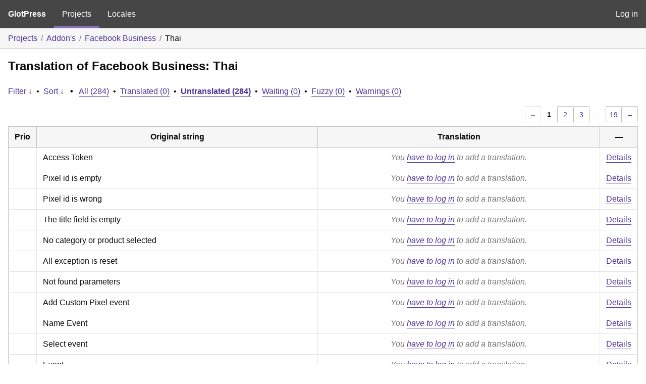

--- FILE ---
content_type: text/html; charset=utf-8
request_url: https://translate.alidropship.com/glotpress/projects/addons/adsfbcatalog/th/th_th/?filters%5Bstatus%5D=untranslated&page=1
body_size: 5049
content:
<!DOCTYPE html>
<html>
<head>
	<meta http-equiv="Content-type" content="text/html; charset=utf-8" />
	<title>Translations &lt; Thai &lt; Facebook Business &lt; GlotPress</title>

	<link rel='stylesheet' id='gp-base-css' href='https://translate.alidropship.com/wp-content/plugins/glotpress/assets/css/style.min.css?ver=1717576096' media='all' />
<script src="https://translate.alidropship.com/wp-includes/js/jquery/jquery.min.js?ver=3.7.1" id="jquery-core-js"></script>
<script src="https://translate.alidropship.com/wp-includes/js/jquery/jquery-migrate.min.js?ver=3.4.1" id="jquery-migrate-js"></script>
<script src="https://translate.alidropship.com/wp-includes/js/dist/vendor/wp-polyfill-inert.min.js?ver=3.1.2" id="wp-polyfill-inert-js"></script>
<script src="https://translate.alidropship.com/wp-includes/js/dist/vendor/regenerator-runtime.min.js?ver=0.14.0" id="regenerator-runtime-js"></script>
<script src="https://translate.alidropship.com/wp-includes/js/dist/vendor/wp-polyfill.min.js?ver=3.15.0" id="wp-polyfill-js"></script>
<script src="https://translate.alidropship.com/wp-includes/js/dist/hooks.min.js?ver=2810c76e705dd1a53b18" id="wp-hooks-js"></script>
<script src="https://translate.alidropship.com/wp-includes/js/dist/i18n.min.js?ver=5e580eb46a90c2b997e6" id="wp-i18n-js"></script>
<script id="wp-i18n-js-after">
wp.i18n.setLocaleData( { 'text direction\u0004ltr': [ 'ltr' ] } );
</script>
<script src="https://translate.alidropship.com/wp-content/plugins/glotpress/assets/js/common.min.js?ver=1717576096" id="gp-common-js"></script>
<script src="https://translate.alidropship.com/wp-includes/js/jquery/ui/core.min.js?ver=1.13.2" id="jquery-ui-core-js"></script>
<script src="https://translate.alidropship.com/wp-includes/js/jquery/ui/tooltip.min.js?ver=1.13.2" id="jquery-ui-tooltip-js"></script>
<script src="https://translate.alidropship.com/wp-includes/js/dist/wordcount.min.js?ver=55d8c2bf3dc99e7ea5ec" id="wp-wordcount-js"></script>
<script id="gp-editor-js-extra">
var $gp_editor_options = {"can_approve":"","can_write":"","url":"\/glotpress\/projects\/addons\/adsfbcatalog\/th\/th_th\/","discard_warning_url":"\/glotpress\/projects\/addons\/adsfbcatalog\/th\/th_th\/-discard-warning\/","set_priority_url":"\/glotpress\/originals\/%original-id%\/set_priority\/","set_status_url":"\/glotpress\/projects\/addons\/adsfbcatalog\/th\/th_th\/-set-status\/","word_count_type":"characters_excluding_spaces"};
</script>
<script src="https://translate.alidropship.com/wp-content/plugins/glotpress/assets/js/editor.min.js?ver=1717576096" id="gp-editor-js"></script>
<script id="gp-translations-page-js-extra">
var $gp_translations_options = {"sort":"Sort","filter":"Filter"};
</script>
<script src="https://translate.alidropship.com/wp-content/plugins/glotpress/assets/js/translations-page.min.js?ver=1717576096" id="gp-translations-page-js"></script>
</head>

<body class="wp-embed-responsive no-js hfeed">
	<script type="text/javascript">document.body.className = document.body.className.replace('no-js','js');</script>

	<header class="gp-bar clearfix">
		<h1>
			<a href="/glotpress/" rel="home">
				GlotPress			</a>
		</h1>

		<nav id="main-navigation" role="navigation">
			<a class="current" href="/glotpress/projects/">Projects</a><a class="" href="/glotpress/languages/">Locales</a>		</nav>

		<nav id="side-navigation">
			<a class="" href="https://translate.alidropship.com/wp-login.php?redirect_to=https%3A%2F%2Ftranslate.alidropship.com%2Fglotpress%2Fprojects%2Faddons%2Fadsfbcatalog%2Fth%2Fth_th%2F%3Ffilters%255Bstatus%255D%3Duntranslated%26page%3D1">Log in</a>		</nav>
	</header>

	<div class="gp-content">
		<ul class="breadcrumb"><li><a href="/glotpress/projects/">Projects</a></li><li><a href="/glotpress/projects/addons/">Addon&#039;s</a></li><li><a href="/glotpress/projects/addons/adsfbcatalog/">Facebook Business</a></li><li>Thai</li></ul>
		<div id="gp-js-message" class="gp-js-message"></div>

		
		
		
<div class="gp-heading">
	<h2>
		Translation of Facebook Business: Thai	</h2>
			<div class="glossary-links">
			</div>
</div>

<div class="filter-toolbar">
	<form id="upper-filters-toolbar" class="filters-toolbar" action="" method="get" accept-charset="utf-8">
		<div>
		<a href="#" class="revealing filter">Filter &darr;</a> <span class="separator">&bull;</span>
		<a href="#" class="revealing sort">Sort &darr;</a> <strong class="separator">&bull;</strong>
		<a href="/glotpress/projects/addons/adsfbcatalog/th/th_th/">All&nbsp;(284)</a> <span class="separator">&bull;</span> <a href="/glotpress/projects/addons/adsfbcatalog/th/th_th/?filters%5Bstatus%5D=current">Translated&nbsp;(0)</a> <span class="separator">&bull;</span> <a href="/glotpress/projects/addons/adsfbcatalog/th/th_th/?filters%5Bstatus%5D=untranslated" class="filter-current">Untranslated&nbsp;(284)</a> <span class="separator">&bull;</span> <a href="/glotpress/projects/addons/adsfbcatalog/th/th_th/?filters%5Bstatus%5D=waiting">Waiting&nbsp;(0)</a> <span class="separator">&bull;</span> <a href="/glotpress/projects/addons/adsfbcatalog/th/th_th/?filters%5Bstatus%5D=fuzzy">Fuzzy&nbsp;(0)</a> <span class="separator">&bull;</span> <a href="/glotpress/projects/addons/adsfbcatalog/th/th_th/?filters%5Bwarnings%5D=yes">Warnings&nbsp;(0)</a>		</div>
		<div class="filters-expanded filters hidden">
			<div class="filters-expanded-section">
				<fieldset>
					<legend class="screen-reader-text">Search:</legend>
					<label for="filters[term]" class="filter-title">Search Term:</label><br />
					<input type="text" value="" name="filters[term]" id="filters[term]" /><br />
					<input type="checkbox" name="filters[case_sensitive]" value="yes" id="filters[case_sensitive][yes]" >&nbsp;<label for='filters[case_sensitive][yes]'>Case-sensitive search</label>
				</fieldset>

				<fieldset>
					<legend class="filter-title">Term Scope:</legend>
						<input type='radio' id='filters[term_scope][scope_originals]' name='filters[term_scope]' value='scope_originals'/>&nbsp;<label for='filters[term_scope][scope_originals]'>Originals only</label><br />
	<input type='radio' id='filters[term_scope][scope_translations]' name='filters[term_scope]' value='scope_translations'/>&nbsp;<label for='filters[term_scope][scope_translations]'>Translations only</label><br />
	<input type='radio' id='filters[term_scope][scope_context]' name='filters[term_scope]' value='scope_context'/>&nbsp;<label for='filters[term_scope][scope_context]'>Context only</label><br />
	<input type='radio' id='filters[term_scope][scope_references]' name='filters[term_scope]' value='scope_references'/>&nbsp;<label for='filters[term_scope][scope_references]'>References only</label><br />
	<input type='radio' id='filters[term_scope][scope_both]' name='filters[term_scope]' value='scope_both'/>&nbsp;<label for='filters[term_scope][scope_both]'>Both Originals and Translations</label><br />
	<input type='radio' id='filters[term_scope][scope_any]' name='filters[term_scope]' value='scope_any' checked='checked'/>&nbsp;<label for='filters[term_scope][scope_any]'>Any</label><br />
				</fieldset>
			</div>

			<div class="filters-expanded-section">
				<fieldset id="filter-status-fields">
					<legend class="filter-title">Status:</legend>
										<label for="filters[status][current]">
						<input type="checkbox" value="current" id="filters[status][current]" >
						Current					</label><br />
					<label for="filters[status][waiting]">
						<input type="checkbox" value="waiting" id="filters[status][waiting]" >
						Waiting					</label><br />
					<label for="filters[status][fuzzy]">
						<input type="checkbox" value="fuzzy" id="filters[status][fuzzy]" >
						Fuzzy					</label><br />
					<label for="filters[status][untranslated]">
						<input type="checkbox" value="untranslated" id="filters[status][untranslated]" checked="checked">
						Untranslated					</label><br />
					<label for="filters[status][rejected]">
						<input type="checkbox" value="rejected" id="filters[status][rejected]" >
						Rejected					</label><br />
										<label for="filters[status][old]">
						<input type="checkbox" value="old" id="filters[status][old]" >
						Old					</label><br />
					<button type="button" id="filter-status-select-all" class="button is-link">Select all</button>
					<input type="hidden" id="filter-status-selected" name="filters[status]" value="untranslated" />
				</fieldset>
			</div>

			<div class="filters-expanded-section">
				<fieldset>
					<legend class="filter-title">Options:</legend>
					<input type="checkbox" name="filters[with_comment]" value="yes" id="filters[with_comment][yes]" >&nbsp;<label for='filters[with_comment][yes]'>With comment</label><br />
					<input type="checkbox" name="filters[with_context]" value="yes" id="filters[with_context][yes]" >&nbsp;<label for='filters[with_context][yes]'>With context</label><br />
					<input type="checkbox" name="filters[warnings]" value="yes" id="filters[warnings][yes]" >&nbsp;<label for='filters[warnings][yes]'>With warnings</label><br />
					<input type="checkbox" name="filters[with_plural]" value="yes" id="filters[with_plural][yes]" >&nbsp;<label for='filters[with_plural][yes]'>With plural</label>
				</fieldset>
			</div>

			<div class="filters-expanded-section">
				<label for="filters[user_login]" class="filter-title">User:</label><br />
				<input type="text" value="" name="filters[user_login]" id="filters[user_login]" /><br />
			</div>

			
			<div class="filters-expanded-actions">
				<input type="submit" class="button is-primary" value="Apply Filters" name="filter" />
			</div>
		</div>
		<div class="filters-expanded sort hidden">
			<div class="filters-expanded-section">
				<fieldset>
					<legend class="filter-title">By:</legend>
						<input type='radio' id='sort[by][original_date_added]' name='sort[by]' value='original_date_added'/>&nbsp;<label for='sort[by][original_date_added]'>Date added (original)</label><br />
	<input type='radio' id='sort[by][translation_date_added]' name='sort[by]' value='translation_date_added'/>&nbsp;<label for='sort[by][translation_date_added]'>Date added (translation)</label><br />
	<input type='radio' id='sort[by][translation_date_modified]' name='sort[by]' value='translation_date_modified'/>&nbsp;<label for='sort[by][translation_date_modified]'>Date modified (translation)</label><br />
	<input type='radio' id='sort[by][original]' name='sort[by]' value='original'/>&nbsp;<label for='sort[by][original]'>Original string</label><br />
	<input type='radio' id='sort[by][translation]' name='sort[by]' value='translation'/>&nbsp;<label for='sort[by][translation]'>Translation</label><br />
	<input type='radio' id='sort[by][priority]' name='sort[by]' value='priority' checked='checked'/>&nbsp;<label for='sort[by][priority]'>Priority</label><br />
	<input type='radio' id='sort[by][references]' name='sort[by]' value='references'/>&nbsp;<label for='sort[by][references]'>Filename in source</label><br />
	<input type='radio' id='sort[by][length]' name='sort[by]' value='length'/>&nbsp;<label for='sort[by][length]'>Original length</label><br />
	<input type='radio' id='sort[by][random]' name='sort[by]' value='random'/>&nbsp;<label for='sort[by][random]'>Random</label><br />
				</fieldset>
			</div>

			<div class="filters-expanded-section">
				<fieldset>
					<legend class="filter-title">Order:</legend>
						<input type='radio' id='sort[how][asc]' name='sort[how]' value='asc'/>&nbsp;<label for='sort[how][asc]'>Ascending</label><br />
	<input type='radio' id='sort[how][desc]' name='sort[how]' value='desc' checked='checked'/>&nbsp;<label for='sort[how][desc]'>Descending</label><br />
				</fieldset>
			</div>

			
			<div class="filters-expanded-actions">
				<input type="submit" class="button is-primary" value="Apply Sorting" name="sorts" />
			</div>
		</div>
	</form>
</div>

<div class="gp-table-actions top">
		<div class="paging">
		<span class="previous disabled">&larr;</span>
		
		
		
		<span class="current">1</span>
		<a href="/glotpress/projects/addons/adsfbcatalog/th/th_th/?filters%5Bstatus%5D=untranslated&#038;page=2">2</a> <a href="/glotpress/projects/addons/adsfbcatalog/th/th_th/?filters%5Bstatus%5D=untranslated&#038;page=3">3</a>
		<span class="dots">&hellip;</span>
		<a href="/glotpress/projects/addons/adsfbcatalog/th/th_th/?filters%5Bstatus%5D=untranslated&#038;page=19">19</a>
		<a href="/glotpress/projects/addons/adsfbcatalog/th/th_th/?filters%5Bstatus%5D=untranslated&#038;page=2" class="next">&rarr;</a>
	</div></div>

<table id="translations" class="gp-table translations ">
	<thead>
	<tr>
				<th class="gp-column-priority">Prio</th>
		<th class="gp-column-original">Original string</th>
		<th class="gp-column-translation">Translation</th>
		<th class="gp-column-actions">&mdash;</th>
	</tr>
	</thead>

<tr class="preview untranslated priority-normal no-warnings no-translations" id="preview-60750" row="60750">
			<td class="priority" title="Priority: normal">
			</td>
	<td class="original">
					<span class="original-text">Access Token</span>
						</td>
	<td class="translation foreign-text">
		<span class='missing'>You <a href="https://translate.alidropship.com/wp-login.php?redirect_to=https%3A%2F%2Ftranslate.alidropship.com%2Fglotpress%2Fprojects%2Faddons%2Fadsfbcatalog%2Fth%2Fth_th%2F%3Ffilters%255Bstatus%255D%3Duntranslated%26page%3D1">have to log in</a> to add a translation.</span>	</td>
	<td class="actions">
		<a href="#" class="action edit">Details</a>
	</td>
</tr>
<tr class="editor untranslated priority-normal no-warnings no-translations" id="editor-60750" row="60750">
	<td colspan="4">
		<div class="strings">
							<p class="original">Access Token</p>
				<p aria-hidden="true" class="original_raw">Access Token</p>
					<div class="textareas">
				<blockquote class="translation"></blockquote>
		<textarea class="foreign-text" name="translation[60750][]" id="translation_60750__0"  disabled='disabled' disabled='disabled'></textarea>

		<div>
			You <a href="https://translate.alidropship.com/wp-login.php?redirect_to=https%3A%2F%2Ftranslate.alidropship.com%2Fglotpress%2Fprojects%2Faddons%2Fadsfbcatalog%2Fth%2Fth_th%2F%3Ffilters%255Bstatus%255D%3Duntranslated%26page%3D1">have to log in</a> to edit this translation.		</div>
	</div>
							<div class="actions">
	<div class="button-group">
				<button type="button" href="#" class="button is-link close">Cancel</button>
	</div>
</div>
		</div>
		<div class="meta">
	<h3>Meta</h3>

	<dl>
	<dt>Status:</dt>
	<dd>
		untranslated
								</dd>
</dl>

							<dl><dt>
	References:	<ul class="refs">
		<li>admin/templates/pixel.tpl.php:41</li>	</ul></dt></dl>

	<dl>
		<dt>Priority:</dt>
					<dd>
				normal			</dd>
			</dl>

	<dl>
		<dt>More links:			<ul>
									<li>
						<a tabindex="-1" href="/glotpress/projects/addons/adsfbcatalog/th/th_th/?filters%5Boriginal_id%5D=60750">Permalink to this original</a>					</li>
									<li>
						<a tabindex="-1" href="/glotpress/projects/addons/adsfbcatalog/th/th_th/?filters%5Bstatus%5D=either&#038;filters%5Boriginal_id%5D=60750&#038;sort%5Bby%5D=translation_date_added&#038;sort%5Bhow%5D=asc">All translations of this original</a>					</li>
							</ul>
		</dt>
	</dl>
</div>
	</td>
	</tr>

<tr class="preview untranslated priority-normal no-warnings no-translations" id="preview-58967" row="58967">
			<td class="priority" title="Priority: normal">
			</td>
	<td class="original">
					<span class="original-text">Pixel id is empty</span>
						</td>
	<td class="translation foreign-text">
		<span class='missing'>You <a href="https://translate.alidropship.com/wp-login.php?redirect_to=https%3A%2F%2Ftranslate.alidropship.com%2Fglotpress%2Fprojects%2Faddons%2Fadsfbcatalog%2Fth%2Fth_th%2F%3Ffilters%255Bstatus%255D%3Duntranslated%26page%3D1">have to log in</a> to add a translation.</span>	</td>
	<td class="actions">
		<a href="#" class="action edit">Details</a>
	</td>
</tr>
<tr class="editor untranslated priority-normal no-warnings no-translations" id="editor-58967" row="58967">
	<td colspan="4">
		<div class="strings">
							<p class="original">Pixel id is empty</p>
				<p aria-hidden="true" class="original_raw">Pixel id is empty</p>
					<div class="textareas">
				<blockquote class="translation"></blockquote>
		<textarea class="foreign-text" name="translation[58967][]" id="translation_58967__0"  disabled='disabled' disabled='disabled'></textarea>

		<div>
			You <a href="https://translate.alidropship.com/wp-login.php?redirect_to=https%3A%2F%2Ftranslate.alidropship.com%2Fglotpress%2Fprojects%2Faddons%2Fadsfbcatalog%2Fth%2Fth_th%2F%3Ffilters%255Bstatus%255D%3Duntranslated%26page%3D1">have to log in</a> to edit this translation.		</div>
	</div>
							<div class="actions">
	<div class="button-group">
				<button type="button" href="#" class="button is-link close">Cancel</button>
	</div>
</div>
		</div>
		<div class="meta">
	<h3>Meta</h3>

	<dl>
	<dt>Status:</dt>
	<dd>
		untranslated
								</dd>
</dl>

							<dl><dt>
	References:	<ul class="refs">
		<li>admin/helpers/messages.php:26</li>	</ul></dt></dl>

	<dl>
		<dt>Priority:</dt>
					<dd>
				normal			</dd>
			</dl>

	<dl>
		<dt>More links:			<ul>
									<li>
						<a tabindex="-1" href="/glotpress/projects/addons/adsfbcatalog/th/th_th/?filters%5Boriginal_id%5D=58967">Permalink to this original</a>					</li>
									<li>
						<a tabindex="-1" href="/glotpress/projects/addons/adsfbcatalog/th/th_th/?filters%5Bstatus%5D=either&#038;filters%5Boriginal_id%5D=58967&#038;sort%5Bby%5D=translation_date_added&#038;sort%5Bhow%5D=asc">All translations of this original</a>					</li>
							</ul>
		</dt>
	</dl>
</div>
	</td>
	</tr>

<tr class="preview untranslated priority-normal no-warnings no-translations" id="preview-58966" row="58966">
			<td class="priority" title="Priority: normal">
			</td>
	<td class="original">
					<span class="original-text">Pixel id is wrong</span>
						</td>
	<td class="translation foreign-text">
		<span class='missing'>You <a href="https://translate.alidropship.com/wp-login.php?redirect_to=https%3A%2F%2Ftranslate.alidropship.com%2Fglotpress%2Fprojects%2Faddons%2Fadsfbcatalog%2Fth%2Fth_th%2F%3Ffilters%255Bstatus%255D%3Duntranslated%26page%3D1">have to log in</a> to add a translation.</span>	</td>
	<td class="actions">
		<a href="#" class="action edit">Details</a>
	</td>
</tr>
<tr class="editor untranslated priority-normal no-warnings no-translations" id="editor-58966" row="58966">
	<td colspan="4">
		<div class="strings">
							<p class="original">Pixel id is wrong</p>
				<p aria-hidden="true" class="original_raw">Pixel id is wrong</p>
					<div class="textareas">
				<blockquote class="translation"></blockquote>
		<textarea class="foreign-text" name="translation[58966][]" id="translation_58966__0"  disabled='disabled' disabled='disabled'></textarea>

		<div>
			You <a href="https://translate.alidropship.com/wp-login.php?redirect_to=https%3A%2F%2Ftranslate.alidropship.com%2Fglotpress%2Fprojects%2Faddons%2Fadsfbcatalog%2Fth%2Fth_th%2F%3Ffilters%255Bstatus%255D%3Duntranslated%26page%3D1">have to log in</a> to edit this translation.		</div>
	</div>
							<div class="actions">
	<div class="button-group">
				<button type="button" href="#" class="button is-link close">Cancel</button>
	</div>
</div>
		</div>
		<div class="meta">
	<h3>Meta</h3>

	<dl>
	<dt>Status:</dt>
	<dd>
		untranslated
								</dd>
</dl>

							<dl><dt>
	References:	<ul class="refs">
		<li>admin/helpers/messages.php:25</li>	</ul></dt></dl>

	<dl>
		<dt>Priority:</dt>
					<dd>
				normal			</dd>
			</dl>

	<dl>
		<dt>More links:			<ul>
									<li>
						<a tabindex="-1" href="/glotpress/projects/addons/adsfbcatalog/th/th_th/?filters%5Boriginal_id%5D=58966">Permalink to this original</a>					</li>
									<li>
						<a tabindex="-1" href="/glotpress/projects/addons/adsfbcatalog/th/th_th/?filters%5Bstatus%5D=either&#038;filters%5Boriginal_id%5D=58966&#038;sort%5Bby%5D=translation_date_added&#038;sort%5Bhow%5D=asc">All translations of this original</a>					</li>
							</ul>
		</dt>
	</dl>
</div>
	</td>
	</tr>

<tr class="preview untranslated priority-normal no-warnings no-translations" id="preview-58493" row="58493">
			<td class="priority" title="Priority: normal">
			</td>
	<td class="original">
					<span class="original-text">The title field is empty</span>
						</td>
	<td class="translation foreign-text">
		<span class='missing'>You <a href="https://translate.alidropship.com/wp-login.php?redirect_to=https%3A%2F%2Ftranslate.alidropship.com%2Fglotpress%2Fprojects%2Faddons%2Fadsfbcatalog%2Fth%2Fth_th%2F%3Ffilters%255Bstatus%255D%3Duntranslated%26page%3D1">have to log in</a> to add a translation.</span>	</td>
	<td class="actions">
		<a href="#" class="action edit">Details</a>
	</td>
</tr>
<tr class="editor untranslated priority-normal no-warnings no-translations" id="editor-58493" row="58493">
	<td colspan="4">
		<div class="strings">
							<p class="original">The title field is empty</p>
				<p aria-hidden="true" class="original_raw">The title field is empty</p>
					<div class="textareas">
				<blockquote class="translation"></blockquote>
		<textarea class="foreign-text" name="translation[58493][]" id="translation_58493__0"  disabled='disabled' disabled='disabled'></textarea>

		<div>
			You <a href="https://translate.alidropship.com/wp-login.php?redirect_to=https%3A%2F%2Ftranslate.alidropship.com%2Fglotpress%2Fprojects%2Faddons%2Fadsfbcatalog%2Fth%2Fth_th%2F%3Ffilters%255Bstatus%255D%3Duntranslated%26page%3D1">have to log in</a> to edit this translation.		</div>
	</div>
							<div class="actions">
	<div class="button-group">
				<button type="button" href="#" class="button is-link close">Cancel</button>
	</div>
</div>
		</div>
		<div class="meta">
	<h3>Meta</h3>

	<dl>
	<dt>Status:</dt>
	<dd>
		untranslated
								</dd>
</dl>

							<dl><dt>
	References:	<ul class="refs">
		<li>admin/helpers/messages.php:23</li>	</ul></dt></dl>

	<dl>
		<dt>Priority:</dt>
					<dd>
				normal			</dd>
			</dl>

	<dl>
		<dt>More links:			<ul>
									<li>
						<a tabindex="-1" href="/glotpress/projects/addons/adsfbcatalog/th/th_th/?filters%5Boriginal_id%5D=58493">Permalink to this original</a>					</li>
									<li>
						<a tabindex="-1" href="/glotpress/projects/addons/adsfbcatalog/th/th_th/?filters%5Bstatus%5D=either&#038;filters%5Boriginal_id%5D=58493&#038;sort%5Bby%5D=translation_date_added&#038;sort%5Bhow%5D=asc">All translations of this original</a>					</li>
							</ul>
		</dt>
	</dl>
</div>
	</td>
	</tr>

<tr class="preview untranslated priority-normal no-warnings no-translations" id="preview-58494" row="58494">
			<td class="priority" title="Priority: normal">
			</td>
	<td class="original">
					<span class="original-text">No category or product selected</span>
						</td>
	<td class="translation foreign-text">
		<span class='missing'>You <a href="https://translate.alidropship.com/wp-login.php?redirect_to=https%3A%2F%2Ftranslate.alidropship.com%2Fglotpress%2Fprojects%2Faddons%2Fadsfbcatalog%2Fth%2Fth_th%2F%3Ffilters%255Bstatus%255D%3Duntranslated%26page%3D1">have to log in</a> to add a translation.</span>	</td>
	<td class="actions">
		<a href="#" class="action edit">Details</a>
	</td>
</tr>
<tr class="editor untranslated priority-normal no-warnings no-translations" id="editor-58494" row="58494">
	<td colspan="4">
		<div class="strings">
							<p class="original">No category or product selected</p>
				<p aria-hidden="true" class="original_raw">No category or product selected</p>
					<div class="textareas">
				<blockquote class="translation"></blockquote>
		<textarea class="foreign-text" name="translation[58494][]" id="translation_58494__0"  disabled='disabled' disabled='disabled'></textarea>

		<div>
			You <a href="https://translate.alidropship.com/wp-login.php?redirect_to=https%3A%2F%2Ftranslate.alidropship.com%2Fglotpress%2Fprojects%2Faddons%2Fadsfbcatalog%2Fth%2Fth_th%2F%3Ffilters%255Bstatus%255D%3Duntranslated%26page%3D1">have to log in</a> to edit this translation.		</div>
	</div>
							<div class="actions">
	<div class="button-group">
				<button type="button" href="#" class="button is-link close">Cancel</button>
	</div>
</div>
		</div>
		<div class="meta">
	<h3>Meta</h3>

	<dl>
	<dt>Status:</dt>
	<dd>
		untranslated
								</dd>
</dl>

							<dl><dt>
	References:	<ul class="refs">
		<li>admin/helpers/messages.php:24</li>	</ul></dt></dl>

	<dl>
		<dt>Priority:</dt>
					<dd>
				normal			</dd>
			</dl>

	<dl>
		<dt>More links:			<ul>
									<li>
						<a tabindex="-1" href="/glotpress/projects/addons/adsfbcatalog/th/th_th/?filters%5Boriginal_id%5D=58494">Permalink to this original</a>					</li>
									<li>
						<a tabindex="-1" href="/glotpress/projects/addons/adsfbcatalog/th/th_th/?filters%5Bstatus%5D=either&#038;filters%5Boriginal_id%5D=58494&#038;sort%5Bby%5D=translation_date_added&#038;sort%5Bhow%5D=asc">All translations of this original</a>					</li>
							</ul>
		</dt>
	</dl>
</div>
	</td>
	</tr>

<tr class="preview untranslated priority-normal no-warnings no-translations" id="preview-58368" row="58368">
			<td class="priority" title="Priority: normal">
			</td>
	<td class="original">
					<span class="original-text">All exception is reset</span>
						</td>
	<td class="translation foreign-text">
		<span class='missing'>You <a href="https://translate.alidropship.com/wp-login.php?redirect_to=https%3A%2F%2Ftranslate.alidropship.com%2Fglotpress%2Fprojects%2Faddons%2Fadsfbcatalog%2Fth%2Fth_th%2F%3Ffilters%255Bstatus%255D%3Duntranslated%26page%3D1">have to log in</a> to add a translation.</span>	</td>
	<td class="actions">
		<a href="#" class="action edit">Details</a>
	</td>
</tr>
<tr class="editor untranslated priority-normal no-warnings no-translations" id="editor-58368" row="58368">
	<td colspan="4">
		<div class="strings">
							<p class="original">All exception is reset</p>
				<p aria-hidden="true" class="original_raw">All exception is reset</p>
					<div class="textareas">
				<blockquote class="translation"></blockquote>
		<textarea class="foreign-text" name="translation[58368][]" id="translation_58368__0"  disabled='disabled' disabled='disabled'></textarea>

		<div>
			You <a href="https://translate.alidropship.com/wp-login.php?redirect_to=https%3A%2F%2Ftranslate.alidropship.com%2Fglotpress%2Fprojects%2Faddons%2Fadsfbcatalog%2Fth%2Fth_th%2F%3Ffilters%255Bstatus%255D%3Duntranslated%26page%3D1">have to log in</a> to edit this translation.		</div>
	</div>
							<div class="actions">
	<div class="button-group">
				<button type="button" href="#" class="button is-link close">Cancel</button>
	</div>
</div>
		</div>
		<div class="meta">
	<h3>Meta</h3>

	<dl>
	<dt>Status:</dt>
	<dd>
		untranslated
								</dd>
</dl>

							<dl><dt>
	References:	<ul class="refs">
		<li>admin/helpers/messages.php:22</li>	</ul></dt></dl>

	<dl>
		<dt>Priority:</dt>
					<dd>
				normal			</dd>
			</dl>

	<dl>
		<dt>More links:			<ul>
									<li>
						<a tabindex="-1" href="/glotpress/projects/addons/adsfbcatalog/th/th_th/?filters%5Boriginal_id%5D=58368">Permalink to this original</a>					</li>
									<li>
						<a tabindex="-1" href="/glotpress/projects/addons/adsfbcatalog/th/th_th/?filters%5Bstatus%5D=either&#038;filters%5Boriginal_id%5D=58368&#038;sort%5Bby%5D=translation_date_added&#038;sort%5Bhow%5D=asc">All translations of this original</a>					</li>
							</ul>
		</dt>
	</dl>
</div>
	</td>
	</tr>

<tr class="preview untranslated priority-normal no-warnings no-translations" id="preview-58369" row="58369">
			<td class="priority" title="Priority: normal">
			</td>
	<td class="original">
					<span class="original-text">Not found parameters</span>
						</td>
	<td class="translation foreign-text">
		<span class='missing'>You <a href="https://translate.alidropship.com/wp-login.php?redirect_to=https%3A%2F%2Ftranslate.alidropship.com%2Fglotpress%2Fprojects%2Faddons%2Fadsfbcatalog%2Fth%2Fth_th%2F%3Ffilters%255Bstatus%255D%3Duntranslated%26page%3D1">have to log in</a> to add a translation.</span>	</td>
	<td class="actions">
		<a href="#" class="action edit">Details</a>
	</td>
</tr>
<tr class="editor untranslated priority-normal no-warnings no-translations" id="editor-58369" row="58369">
	<td colspan="4">
		<div class="strings">
							<p class="original">Not found parameters</p>
				<p aria-hidden="true" class="original_raw">Not found parameters</p>
					<div class="textareas">
				<blockquote class="translation"></blockquote>
		<textarea class="foreign-text" name="translation[58369][]" id="translation_58369__0"  disabled='disabled' disabled='disabled'></textarea>

		<div>
			You <a href="https://translate.alidropship.com/wp-login.php?redirect_to=https%3A%2F%2Ftranslate.alidropship.com%2Fglotpress%2Fprojects%2Faddons%2Fadsfbcatalog%2Fth%2Fth_th%2F%3Ffilters%255Bstatus%255D%3Duntranslated%26page%3D1">have to log in</a> to edit this translation.		</div>
	</div>
							<div class="actions">
	<div class="button-group">
				<button type="button" href="#" class="button is-link close">Cancel</button>
	</div>
</div>
		</div>
		<div class="meta">
	<h3>Meta</h3>

	<dl>
	<dt>Status:</dt>
	<dd>
		untranslated
								</dd>
</dl>

							<dl><dt>
	References:	<ul class="refs">
		<li>admin/layouts/custom_pixel_form.tpl.php:12</li>	</ul></dt></dl>

	<dl>
		<dt>Priority:</dt>
					<dd>
				normal			</dd>
			</dl>

	<dl>
		<dt>More links:			<ul>
									<li>
						<a tabindex="-1" href="/glotpress/projects/addons/adsfbcatalog/th/th_th/?filters%5Boriginal_id%5D=58369">Permalink to this original</a>					</li>
									<li>
						<a tabindex="-1" href="/glotpress/projects/addons/adsfbcatalog/th/th_th/?filters%5Bstatus%5D=either&#038;filters%5Boriginal_id%5D=58369&#038;sort%5Bby%5D=translation_date_added&#038;sort%5Bhow%5D=asc">All translations of this original</a>					</li>
							</ul>
		</dt>
	</dl>
</div>
	</td>
	</tr>

<tr class="preview untranslated priority-normal no-warnings no-translations" id="preview-58370" row="58370">
			<td class="priority" title="Priority: normal">
			</td>
	<td class="original">
					<span class="original-text">Add Custom Pixel event</span>
						</td>
	<td class="translation foreign-text">
		<span class='missing'>You <a href="https://translate.alidropship.com/wp-login.php?redirect_to=https%3A%2F%2Ftranslate.alidropship.com%2Fglotpress%2Fprojects%2Faddons%2Fadsfbcatalog%2Fth%2Fth_th%2F%3Ffilters%255Bstatus%255D%3Duntranslated%26page%3D1">have to log in</a> to add a translation.</span>	</td>
	<td class="actions">
		<a href="#" class="action edit">Details</a>
	</td>
</tr>
<tr class="editor untranslated priority-normal no-warnings no-translations" id="editor-58370" row="58370">
	<td colspan="4">
		<div class="strings">
							<p class="original">Add Custom Pixel event</p>
				<p aria-hidden="true" class="original_raw">Add Custom Pixel event</p>
					<div class="textareas">
				<blockquote class="translation"></blockquote>
		<textarea class="foreign-text" name="translation[58370][]" id="translation_58370__0"  disabled='disabled' disabled='disabled'></textarea>

		<div>
			You <a href="https://translate.alidropship.com/wp-login.php?redirect_to=https%3A%2F%2Ftranslate.alidropship.com%2Fglotpress%2Fprojects%2Faddons%2Fadsfbcatalog%2Fth%2Fth_th%2F%3Ffilters%255Bstatus%255D%3Duntranslated%26page%3D1">have to log in</a> to edit this translation.		</div>
	</div>
							<div class="actions">
	<div class="button-group">
				<button type="button" href="#" class="button is-link close">Cancel</button>
	</div>
</div>
		</div>
		<div class="meta">
	<h3>Meta</h3>

	<dl>
	<dt>Status:</dt>
	<dd>
		untranslated
								</dd>
</dl>

							<dl><dt>
	References:	<ul class="refs">
		<li>admin/layouts/custom_pixel_form.tpl.php:19</li>	</ul></dt></dl>

	<dl>
		<dt>Priority:</dt>
					<dd>
				normal			</dd>
			</dl>

	<dl>
		<dt>More links:			<ul>
									<li>
						<a tabindex="-1" href="/glotpress/projects/addons/adsfbcatalog/th/th_th/?filters%5Boriginal_id%5D=58370">Permalink to this original</a>					</li>
									<li>
						<a tabindex="-1" href="/glotpress/projects/addons/adsfbcatalog/th/th_th/?filters%5Bstatus%5D=either&#038;filters%5Boriginal_id%5D=58370&#038;sort%5Bby%5D=translation_date_added&#038;sort%5Bhow%5D=asc">All translations of this original</a>					</li>
							</ul>
		</dt>
	</dl>
</div>
	</td>
	</tr>

<tr class="preview untranslated priority-normal no-warnings no-translations" id="preview-58371" row="58371">
			<td class="priority" title="Priority: normal">
			</td>
	<td class="original">
					<span class="original-text">Name Event</span>
						</td>
	<td class="translation foreign-text">
		<span class='missing'>You <a href="https://translate.alidropship.com/wp-login.php?redirect_to=https%3A%2F%2Ftranslate.alidropship.com%2Fglotpress%2Fprojects%2Faddons%2Fadsfbcatalog%2Fth%2Fth_th%2F%3Ffilters%255Bstatus%255D%3Duntranslated%26page%3D1">have to log in</a> to add a translation.</span>	</td>
	<td class="actions">
		<a href="#" class="action edit">Details</a>
	</td>
</tr>
<tr class="editor untranslated priority-normal no-warnings no-translations" id="editor-58371" row="58371">
	<td colspan="4">
		<div class="strings">
							<p class="original">Name Event</p>
				<p aria-hidden="true" class="original_raw">Name Event</p>
					<div class="textareas">
				<blockquote class="translation"></blockquote>
		<textarea class="foreign-text" name="translation[58371][]" id="translation_58371__0"  disabled='disabled' disabled='disabled'></textarea>

		<div>
			You <a href="https://translate.alidropship.com/wp-login.php?redirect_to=https%3A%2F%2Ftranslate.alidropship.com%2Fglotpress%2Fprojects%2Faddons%2Fadsfbcatalog%2Fth%2Fth_th%2F%3Ffilters%255Bstatus%255D%3Duntranslated%26page%3D1">have to log in</a> to edit this translation.		</div>
	</div>
							<div class="actions">
	<div class="button-group">
				<button type="button" href="#" class="button is-link close">Cancel</button>
	</div>
</div>
		</div>
		<div class="meta">
	<h3>Meta</h3>

	<dl>
	<dt>Status:</dt>
	<dd>
		untranslated
								</dd>
</dl>

							<dl><dt>
	References:	<ul class="refs">
		<li>admin/layouts/custom_pixel_form.tpl.php:27</li>	</ul></dt></dl>

	<dl>
		<dt>Priority:</dt>
					<dd>
				normal			</dd>
			</dl>

	<dl>
		<dt>More links:			<ul>
									<li>
						<a tabindex="-1" href="/glotpress/projects/addons/adsfbcatalog/th/th_th/?filters%5Boriginal_id%5D=58371">Permalink to this original</a>					</li>
									<li>
						<a tabindex="-1" href="/glotpress/projects/addons/adsfbcatalog/th/th_th/?filters%5Bstatus%5D=either&#038;filters%5Boriginal_id%5D=58371&#038;sort%5Bby%5D=translation_date_added&#038;sort%5Bhow%5D=asc">All translations of this original</a>					</li>
							</ul>
		</dt>
	</dl>
</div>
	</td>
	</tr>

<tr class="preview untranslated priority-normal no-warnings no-translations" id="preview-58372" row="58372">
			<td class="priority" title="Priority: normal">
			</td>
	<td class="original">
					<span class="original-text">Select event</span>
						</td>
	<td class="translation foreign-text">
		<span class='missing'>You <a href="https://translate.alidropship.com/wp-login.php?redirect_to=https%3A%2F%2Ftranslate.alidropship.com%2Fglotpress%2Fprojects%2Faddons%2Fadsfbcatalog%2Fth%2Fth_th%2F%3Ffilters%255Bstatus%255D%3Duntranslated%26page%3D1">have to log in</a> to add a translation.</span>	</td>
	<td class="actions">
		<a href="#" class="action edit">Details</a>
	</td>
</tr>
<tr class="editor untranslated priority-normal no-warnings no-translations" id="editor-58372" row="58372">
	<td colspan="4">
		<div class="strings">
							<p class="original">Select event</p>
				<p aria-hidden="true" class="original_raw">Select event</p>
					<div class="textareas">
				<blockquote class="translation"></blockquote>
		<textarea class="foreign-text" name="translation[58372][]" id="translation_58372__0"  disabled='disabled' disabled='disabled'></textarea>

		<div>
			You <a href="https://translate.alidropship.com/wp-login.php?redirect_to=https%3A%2F%2Ftranslate.alidropship.com%2Fglotpress%2Fprojects%2Faddons%2Fadsfbcatalog%2Fth%2Fth_th%2F%3Ffilters%255Bstatus%255D%3Duntranslated%26page%3D1">have to log in</a> to edit this translation.		</div>
	</div>
							<div class="actions">
	<div class="button-group">
				<button type="button" href="#" class="button is-link close">Cancel</button>
	</div>
</div>
		</div>
		<div class="meta">
	<h3>Meta</h3>

	<dl>
	<dt>Status:</dt>
	<dd>
		untranslated
								</dd>
</dl>

							<dl><dt>
	References:	<ul class="refs">
		<li>admin/layouts/custom_pixel_form.tpl.php:35</li>	</ul></dt></dl>

	<dl>
		<dt>Priority:</dt>
					<dd>
				normal			</dd>
			</dl>

	<dl>
		<dt>More links:			<ul>
									<li>
						<a tabindex="-1" href="/glotpress/projects/addons/adsfbcatalog/th/th_th/?filters%5Boriginal_id%5D=58372">Permalink to this original</a>					</li>
									<li>
						<a tabindex="-1" href="/glotpress/projects/addons/adsfbcatalog/th/th_th/?filters%5Bstatus%5D=either&#038;filters%5Boriginal_id%5D=58372&#038;sort%5Bby%5D=translation_date_added&#038;sort%5Bhow%5D=asc">All translations of this original</a>					</li>
							</ul>
		</dt>
	</dl>
</div>
	</td>
	</tr>

<tr class="preview untranslated priority-normal no-warnings no-translations" id="preview-58373" row="58373">
			<td class="priority" title="Priority: normal">
			</td>
	<td class="original">
					<span class="original-text">Event</span>
						</td>
	<td class="translation foreign-text">
		<span class='missing'>You <a href="https://translate.alidropship.com/wp-login.php?redirect_to=https%3A%2F%2Ftranslate.alidropship.com%2Fglotpress%2Fprojects%2Faddons%2Fadsfbcatalog%2Fth%2Fth_th%2F%3Ffilters%255Bstatus%255D%3Duntranslated%26page%3D1">have to log in</a> to add a translation.</span>	</td>
	<td class="actions">
		<a href="#" class="action edit">Details</a>
	</td>
</tr>
<tr class="editor untranslated priority-normal no-warnings no-translations" id="editor-58373" row="58373">
	<td colspan="4">
		<div class="strings">
							<p class="original">Event</p>
				<p aria-hidden="true" class="original_raw">Event</p>
					<div class="textareas">
				<blockquote class="translation"></blockquote>
		<textarea class="foreign-text" name="translation[58373][]" id="translation_58373__0"  disabled='disabled' disabled='disabled'></textarea>

		<div>
			You <a href="https://translate.alidropship.com/wp-login.php?redirect_to=https%3A%2F%2Ftranslate.alidropship.com%2Fglotpress%2Fprojects%2Faddons%2Fadsfbcatalog%2Fth%2Fth_th%2F%3Ffilters%255Bstatus%255D%3Duntranslated%26page%3D1">have to log in</a> to edit this translation.		</div>
	</div>
							<div class="actions">
	<div class="button-group">
				<button type="button" href="#" class="button is-link close">Cancel</button>
	</div>
</div>
		</div>
		<div class="meta">
	<h3>Meta</h3>

	<dl>
	<dt>Status:</dt>
	<dd>
		untranslated
								</dd>
</dl>

							<dl><dt>
	References:	<ul class="refs">
		<li>admin/layouts/custom_pixel_form.tpl.php:39</li>	</ul></dt></dl>

	<dl>
		<dt>Priority:</dt>
					<dd>
				normal			</dd>
			</dl>

	<dl>
		<dt>More links:			<ul>
									<li>
						<a tabindex="-1" href="/glotpress/projects/addons/adsfbcatalog/th/th_th/?filters%5Boriginal_id%5D=58373">Permalink to this original</a>					</li>
									<li>
						<a tabindex="-1" href="/glotpress/projects/addons/adsfbcatalog/th/th_th/?filters%5Bstatus%5D=either&#038;filters%5Boriginal_id%5D=58373&#038;sort%5Bby%5D=translation_date_added&#038;sort%5Bhow%5D=asc">All translations of this original</a>					</li>
							</ul>
		</dt>
	</dl>
</div>
	</td>
	</tr>

<tr class="preview untranslated priority-normal no-warnings no-translations" id="preview-58374" row="58374">
			<td class="priority" title="Priority: normal">
			</td>
	<td class="original">
					<span class="original-text">Select transmitted parameters</span>
						</td>
	<td class="translation foreign-text">
		<span class='missing'>You <a href="https://translate.alidropship.com/wp-login.php?redirect_to=https%3A%2F%2Ftranslate.alidropship.com%2Fglotpress%2Fprojects%2Faddons%2Fadsfbcatalog%2Fth%2Fth_th%2F%3Ffilters%255Bstatus%255D%3Duntranslated%26page%3D1">have to log in</a> to add a translation.</span>	</td>
	<td class="actions">
		<a href="#" class="action edit">Details</a>
	</td>
</tr>
<tr class="editor untranslated priority-normal no-warnings no-translations" id="editor-58374" row="58374">
	<td colspan="4">
		<div class="strings">
							<p class="original">Select transmitted parameters</p>
				<p aria-hidden="true" class="original_raw">Select transmitted parameters</p>
					<div class="textareas">
				<blockquote class="translation"></blockquote>
		<textarea class="foreign-text" name="translation[58374][]" id="translation_58374__0"  disabled='disabled' disabled='disabled'></textarea>

		<div>
			You <a href="https://translate.alidropship.com/wp-login.php?redirect_to=https%3A%2F%2Ftranslate.alidropship.com%2Fglotpress%2Fprojects%2Faddons%2Fadsfbcatalog%2Fth%2Fth_th%2F%3Ffilters%255Bstatus%255D%3Duntranslated%26page%3D1">have to log in</a> to edit this translation.		</div>
	</div>
							<div class="actions">
	<div class="button-group">
				<button type="button" href="#" class="button is-link close">Cancel</button>
	</div>
</div>
		</div>
		<div class="meta">
	<h3>Meta</h3>

	<dl>
	<dt>Status:</dt>
	<dd>
		untranslated
								</dd>
</dl>

							<dl><dt>
	References:	<ul class="refs">
		<li>admin/layouts/custom_pixel_form.tpl.php:55</li>	</ul></dt></dl>

	<dl>
		<dt>Priority:</dt>
					<dd>
				normal			</dd>
			</dl>

	<dl>
		<dt>More links:			<ul>
									<li>
						<a tabindex="-1" href="/glotpress/projects/addons/adsfbcatalog/th/th_th/?filters%5Boriginal_id%5D=58374">Permalink to this original</a>					</li>
									<li>
						<a tabindex="-1" href="/glotpress/projects/addons/adsfbcatalog/th/th_th/?filters%5Bstatus%5D=either&#038;filters%5Boriginal_id%5D=58374&#038;sort%5Bby%5D=translation_date_added&#038;sort%5Bhow%5D=asc">All translations of this original</a>					</li>
							</ul>
		</dt>
	</dl>
</div>
	</td>
	</tr>

<tr class="preview untranslated priority-normal no-warnings no-translations" id="preview-58375" row="58375">
			<td class="priority" title="Priority: normal">
			</td>
	<td class="original">
					<span class="original-text">Parameters</span>
						</td>
	<td class="translation foreign-text">
		<span class='missing'>You <a href="https://translate.alidropship.com/wp-login.php?redirect_to=https%3A%2F%2Ftranslate.alidropship.com%2Fglotpress%2Fprojects%2Faddons%2Fadsfbcatalog%2Fth%2Fth_th%2F%3Ffilters%255Bstatus%255D%3Duntranslated%26page%3D1">have to log in</a> to add a translation.</span>	</td>
	<td class="actions">
		<a href="#" class="action edit">Details</a>
	</td>
</tr>
<tr class="editor untranslated priority-normal no-warnings no-translations" id="editor-58375" row="58375">
	<td colspan="4">
		<div class="strings">
							<p class="original">Parameters</p>
				<p aria-hidden="true" class="original_raw">Parameters</p>
					<div class="textareas">
				<blockquote class="translation"></blockquote>
		<textarea class="foreign-text" name="translation[58375][]" id="translation_58375__0"  disabled='disabled' disabled='disabled'></textarea>

		<div>
			You <a href="https://translate.alidropship.com/wp-login.php?redirect_to=https%3A%2F%2Ftranslate.alidropship.com%2Fglotpress%2Fprojects%2Faddons%2Fadsfbcatalog%2Fth%2Fth_th%2F%3Ffilters%255Bstatus%255D%3Duntranslated%26page%3D1">have to log in</a> to edit this translation.		</div>
	</div>
							<div class="actions">
	<div class="button-group">
				<button type="button" href="#" class="button is-link close">Cancel</button>
	</div>
</div>
		</div>
		<div class="meta">
	<h3>Meta</h3>

	<dl>
	<dt>Status:</dt>
	<dd>
		untranslated
								</dd>
</dl>

							<dl><dt>
	References:	<ul class="refs">
		<li>admin/layouts/custom_pixel_list.tpl.php:22</li>	</ul></dt></dl>

	<dl>
		<dt>Priority:</dt>
					<dd>
				normal			</dd>
			</dl>

	<dl>
		<dt>More links:			<ul>
									<li>
						<a tabindex="-1" href="/glotpress/projects/addons/adsfbcatalog/th/th_th/?filters%5Boriginal_id%5D=58375">Permalink to this original</a>					</li>
									<li>
						<a tabindex="-1" href="/glotpress/projects/addons/adsfbcatalog/th/th_th/?filters%5Bstatus%5D=either&#038;filters%5Boriginal_id%5D=58375&#038;sort%5Bby%5D=translation_date_added&#038;sort%5Bhow%5D=asc">All translations of this original</a>					</li>
							</ul>
		</dt>
	</dl>
</div>
	</td>
	</tr>

<tr class="preview untranslated priority-normal no-warnings no-translations" id="preview-58376" row="58376">
			<td class="priority" title="Priority: normal">
			</td>
	<td class="original">
					<span class="original-text">Edit</span>
						</td>
	<td class="translation foreign-text">
		<span class='missing'>You <a href="https://translate.alidropship.com/wp-login.php?redirect_to=https%3A%2F%2Ftranslate.alidropship.com%2Fglotpress%2Fprojects%2Faddons%2Fadsfbcatalog%2Fth%2Fth_th%2F%3Ffilters%255Bstatus%255D%3Duntranslated%26page%3D1">have to log in</a> to add a translation.</span>	</td>
	<td class="actions">
		<a href="#" class="action edit">Details</a>
	</td>
</tr>
<tr class="editor untranslated priority-normal no-warnings no-translations" id="editor-58376" row="58376">
	<td colspan="4">
		<div class="strings">
							<p class="original">Edit</p>
				<p aria-hidden="true" class="original_raw">Edit</p>
					<div class="textareas">
				<blockquote class="translation"></blockquote>
		<textarea class="foreign-text" name="translation[58376][]" id="translation_58376__0"  disabled='disabled' disabled='disabled'></textarea>

		<div>
			You <a href="https://translate.alidropship.com/wp-login.php?redirect_to=https%3A%2F%2Ftranslate.alidropship.com%2Fglotpress%2Fprojects%2Faddons%2Fadsfbcatalog%2Fth%2Fth_th%2F%3Ffilters%255Bstatus%255D%3Duntranslated%26page%3D1">have to log in</a> to edit this translation.		</div>
	</div>
							<div class="actions">
	<div class="button-group">
				<button type="button" href="#" class="button is-link close">Cancel</button>
	</div>
</div>
		</div>
		<div class="meta">
	<h3>Meta</h3>

	<dl>
	<dt>Status:</dt>
	<dd>
		untranslated
								</dd>
</dl>

							<dl><dt>
	References:	<ul class="refs">
		<li>admin/layouts/custom_pixel_list.tpl.php:35</li>	</ul></dt></dl>

	<dl>
		<dt>Priority:</dt>
					<dd>
				normal			</dd>
			</dl>

	<dl>
		<dt>More links:			<ul>
									<li>
						<a tabindex="-1" href="/glotpress/projects/addons/adsfbcatalog/th/th_th/?filters%5Boriginal_id%5D=58376">Permalink to this original</a>					</li>
									<li>
						<a tabindex="-1" href="/glotpress/projects/addons/adsfbcatalog/th/th_th/?filters%5Bstatus%5D=either&#038;filters%5Boriginal_id%5D=58376&#038;sort%5Bby%5D=translation_date_added&#038;sort%5Bhow%5D=asc">All translations of this original</a>					</li>
							</ul>
		</dt>
	</dl>
</div>
	</td>
	</tr>

<tr class="preview untranslated priority-normal no-warnings no-translations" id="preview-58377" row="58377">
			<td class="priority" title="Priority: normal">
			</td>
	<td class="original">
					<span class="original-text">Not found any event created.</span>
						</td>
	<td class="translation foreign-text">
		<span class='missing'>You <a href="https://translate.alidropship.com/wp-login.php?redirect_to=https%3A%2F%2Ftranslate.alidropship.com%2Fglotpress%2Fprojects%2Faddons%2Fadsfbcatalog%2Fth%2Fth_th%2F%3Ffilters%255Bstatus%255D%3Duntranslated%26page%3D1">have to log in</a> to add a translation.</span>	</td>
	<td class="actions">
		<a href="#" class="action edit">Details</a>
	</td>
</tr>
<tr class="editor untranslated priority-normal no-warnings no-translations" id="editor-58377" row="58377">
	<td colspan="4">
		<div class="strings">
							<p class="original">Not found any event created.</p>
				<p aria-hidden="true" class="original_raw">Not found any event created.</p>
					<div class="textareas">
				<blockquote class="translation"></blockquote>
		<textarea class="foreign-text" name="translation[58377][]" id="translation_58377__0"  disabled='disabled' disabled='disabled'></textarea>

		<div>
			You <a href="https://translate.alidropship.com/wp-login.php?redirect_to=https%3A%2F%2Ftranslate.alidropship.com%2Fglotpress%2Fprojects%2Faddons%2Fadsfbcatalog%2Fth%2Fth_th%2F%3Ffilters%255Bstatus%255D%3Duntranslated%26page%3D1">have to log in</a> to edit this translation.		</div>
	</div>
							<div class="actions">
	<div class="button-group">
				<button type="button" href="#" class="button is-link close">Cancel</button>
	</div>
</div>
		</div>
		<div class="meta">
	<h3>Meta</h3>

	<dl>
	<dt>Status:</dt>
	<dd>
		untranslated
								</dd>
</dl>

							<dl><dt>
	References:	<ul class="refs">
		<li>admin/layouts/custom_pixel_list.tpl.php:42</li>	</ul></dt></dl>

	<dl>
		<dt>Priority:</dt>
					<dd>
				normal			</dd>
			</dl>

	<dl>
		<dt>More links:			<ul>
									<li>
						<a tabindex="-1" href="/glotpress/projects/addons/adsfbcatalog/th/th_th/?filters%5Boriginal_id%5D=58377">Permalink to this original</a>					</li>
									<li>
						<a tabindex="-1" href="/glotpress/projects/addons/adsfbcatalog/th/th_th/?filters%5Bstatus%5D=either&#038;filters%5Boriginal_id%5D=58377&#038;sort%5Bby%5D=translation_date_added&#038;sort%5Bhow%5D=asc">All translations of this original</a>					</li>
							</ul>
		</dt>
	</dl>
</div>
	</td>
	</tr>
</table>

<div class="gp-table-actions bottom">
		<div id="legend">
		<div><strong>Legend:</strong></div>
					<div class="box status-current"></div>
			<div>
				Current			</div>
						<div class="box status-waiting"></div>
			<div>
				Waiting			</div>
						<div class="box status-rejected"></div>
			<div>
				Rejected			</div>
						<div class="box status-fuzzy"></div>
			<div>
				Fuzzy			</div>
						<div class="box status-old"></div>
			<div>
				Old			</div>
					<div class="box has-warnings"></div>
		<div>With warnings</div>
	</div>
		<div class="paging">
		<span class="previous disabled">&larr;</span>
		
		
		
		<span class="current">1</span>
		<a href="/glotpress/projects/addons/adsfbcatalog/th/th_th/?filters%5Bstatus%5D=untranslated&#038;page=2">2</a> <a href="/glotpress/projects/addons/adsfbcatalog/th/th_th/?filters%5Bstatus%5D=untranslated&#038;page=3">3</a>
		<span class="dots">&hellip;</span>
		<a href="/glotpress/projects/addons/adsfbcatalog/th/th_th/?filters%5Bstatus%5D=untranslated&#038;page=19">19</a>
		<a href="/glotpress/projects/addons/adsfbcatalog/th/th_th/?filters%5Bstatus%5D=untranslated&#038;page=2" class="next">&rarr;</a>
	</div></div>

<p class="actionlist">
	<a href="/glotpress/projects/addons/adsfbcatalog/th/th_th/export-translations/" id="export" filters="/glotpress/projects/addons/adsfbcatalog/th/th_th/export-translations/?filters%5Bstatus%5D=untranslated">Export</a> <select name='what-to-export' id='what-to-export' >
	<option value='all' selected='selected'>all current</option>
	<option value='filtered'>only matching the filter</option>
</select>
 as <select name='export-format' id='export-format' >
	<option value='android'>Android XML (.xml)</option>
	<option value='po' selected='selected'>Portable Object Message Catalog (.po/.pot)</option>
	<option value='mo'>Machine Object Message Catalog (.mo)</option>
	<option value='resx'>.NET Resource (.resx)</option>
	<option value='strings'>Mac OS X / iOS Strings File (.strings)</option>
	<option value='properties'>Java Properties File (.properties)</option>
	<option value='json'>JSON (.json)</option>
	<option value='jed1x'>Jed 1.x (.json)</option>
	<option value='ngx'>NGX-Translate (.json)</option>
	<option value='php'>PHP (.l10n.php)</option>
</select>
</p>
	</div>
	<footer id="gp-footer" class="gp-footer">
		<div class="gp-footer-credits">
			<p class="gp-footer-copyright">&copy;
				2026				<a href="https://translate.alidropship.com/">Make Translate Project</a>
			</p>

			
			<p class="gp-powered-by">
				Proudly powered by <a rel="nofollow" href="https://glotpress.blog/">GlotPress</a>			</p>

		</div>

			</footer>
	</body>
</html>
